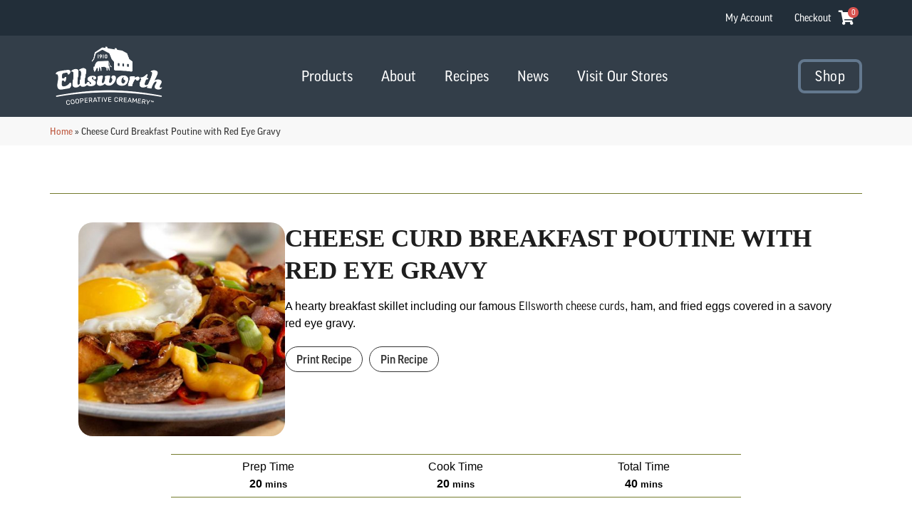

--- FILE ---
content_type: text/css; charset=utf-8
request_url: https://www.ellsworthcheese.com/wp-content/uploads/elementor/css/post-59803.css?ver=1768303611
body_size: 1012
content:
.elementor-kit-59803{--e-global-color-primary:#333E49;--e-global-color-secondary:#333E49;--e-global-color-text:#666666;--e-global-color-accent:#6A8D9C;--e-global-color-c39bf7e:#BAC7C4;--e-global-color-a3d3356:#F0EEDD;--e-global-color-b4dfc3a:#BE583F;--e-global-color-87223f2:#8E1837;--e-global-color-102bc44:#E5785D;--e-global-color-ef5d92f:#C2BFA7;--e-global-color-3057159:#8CB7C9;--e-global-color-5b5d2d0:#333333;--e-global-color-3dc950a:#E1851C;--e-global-color-303fc4a:#FFFFFF;--e-global-typography-primary-font-family:"Roboto";--e-global-typography-primary-font-weight:600;--e-global-typography-secondary-font-family:"Roboto Slab";--e-global-typography-secondary-font-weight:400;--e-global-typography-text-font-family:"Roboto";--e-global-typography-text-font-weight:400;--e-global-typography-accent-font-family:"Roboto";--e-global-typography-accent-font-weight:500;font-family:"ff-good-web-pro", Sans-serif;font-weight:500;}.elementor-kit-59803 button,.elementor-kit-59803 input[type="button"],.elementor-kit-59803 input[type="submit"],.elementor-kit-59803 .elementor-button{background-color:var( --e-global-color-primary );font-family:"ff-good-web-pro", Sans-serif;font-size:18px;font-weight:700;text-transform:capitalize;letter-spacing:0.4px;color:#FFFFFF;border-style:solid;border-width:4px 4px 4px 4px;border-color:#63788E;border-radius:9px 9px 9px 9px;padding:10px 20px 10px 20px;}.elementor-kit-59803 e-page-transition{background-color:#FFBC7D;}body.e-wc-message-notice .woocommerce-message .button, body.e-wc-message-notice .wc-block-components-notice-banner.is-success .button{background-color:var( --e-global-color-b4dfc3a );background-image:var( --e-global-color-b4dfc3a );}.elementor-kit-59803 a{color:var( --e-global-color-b4dfc3a );font-family:"ff-good-web-pro", Sans-serif;}.elementor-kit-59803 h1{color:var( --e-global-color-primary );font-family:"ff-good-web-pro", Sans-serif;font-size:42px;font-weight:700;text-transform:uppercase;}.elementor-kit-59803 h2{color:var( --e-global-color-primary );font-family:"ff-good-web-pro", Sans-serif;font-size:40px;font-weight:700;text-transform:uppercase;}.elementor-kit-59803 h3{color:var( --e-global-color-primary );font-family:"ff-good-web-pro", Sans-serif;font-size:33px;font-weight:700;}.elementor-kit-59803 h4{color:var( --e-global-color-primary );font-family:"ff-good-web-pro", Sans-serif;font-weight:700;}.elementor-kit-59803 h5{color:var( --e-global-color-primary );font-family:"ff-good-web-pro", Sans-serif;font-weight:700;}.elementor-kit-59803 h6{color:var( --e-global-color-primary );font-family:"ff-good-web-pro", Sans-serif;font-weight:700;}.elementor-section.elementor-section-boxed > .elementor-container{max-width:1140px;}.e-con{--container-max-width:1140px;}.elementor-widget:not(:last-child){margin-block-end:20px;}.elementor-element{--widgets-spacing:20px 20px;--widgets-spacing-row:20px;--widgets-spacing-column:20px;}{}h1.entry-title{display:var(--page-title-display);}.e-wc-error-notice .woocommerce-error, .e-wc-error-notice .wc-block-components-notice-banner.is-error{--error-message-icon-color:var( --e-global-color-87223f2 );--error-message-normal-links-color:var( --e-global-color-87223f2 );}.e-wc-message-notice .woocommerce-message, .e-wc-message-notice .wc-block-components-notice-banner.is-success{--message-message-text-color:var( --e-global-color-primary );--message-message-icon-color:var( --e-global-color-b4dfc3a );--message-buttons-normal-text-color:#FFFFFF;--message-border-color:var( --e-global-color-b4dfc3a );}.e-wc-message-notice .woocommerce-message .restore-item, .e-wc-message-notice .wc-block-components-notice-banner.is-success .restore-item, .e-wc-message-notice .woocommerce-message a:not([class]), .e-wc-message-notice .wc-block-components-notice-banner.is-success a:not([class]){--notice-message-normal-links-color:var( --e-global-color-102bc44 );}.e-wc-info-notice .woocommerce-info, .e-wc-info-notice .wc-block-components-notice-banner.is-info{--info-message-icon-color:var( --e-global-color-accent );--info-buttons-normal-text-color:var( --e-global-color-accent );--info-border-color:var( --e-global-color-accent );}@media(max-width:1024px){.elementor-section.elementor-section-boxed > .elementor-container{max-width:1024px;}.e-con{--container-max-width:1024px;}}@media(max-width:767px){.elementor-section.elementor-section-boxed > .elementor-container{max-width:767px;}.e-con{--container-max-width:767px;}}

--- FILE ---
content_type: text/css; charset=utf-8
request_url: https://www.ellsworthcheese.com/wp-content/uploads/elementor/css/post-59838.css?ver=1768303625
body_size: 1348
content:
.elementor-59838 .elementor-element.elementor-element-7d113b0{--display:flex;--flex-direction:row;--container-widget-width:initial;--container-widget-height:100%;--container-widget-flex-grow:1;--container-widget-align-self:stretch;--flex-wrap-mobile:wrap;--justify-content:flex-end;--padding-top:5px;--padding-bottom:5px;--padding-left:5px;--padding-right:5px;--z-index:202;}.elementor-59838 .elementor-element.elementor-element-7d113b0:not(.elementor-motion-effects-element-type-background), .elementor-59838 .elementor-element.elementor-element-7d113b0 > .elementor-motion-effects-container > .elementor-motion-effects-layer{background-color:#222E39;}.elementor-59838 .elementor-element.elementor-element-a1eb577 > .elementor-widget-container{margin:0px 0px 0px 0px;padding:0px 0px 0px 0px;}.elementor-59838 .elementor-element.elementor-element-a1eb577.elementor-element{--align-self:center;}.elementor-59838 .elementor-element.elementor-element-a1eb577 .elementor-nav-menu .elementor-item{font-size:14px;}.elementor-59838 .elementor-element.elementor-element-a1eb577 .elementor-nav-menu--main .elementor-item{color:#FFFFFF;fill:#FFFFFF;padding-left:0px;padding-right:0px;padding-top:0px;padding-bottom:0px;}.elementor-59838 .elementor-element.elementor-element-a1eb577{--e-nav-menu-horizontal-menu-item-margin:calc( 30px / 2 );}.elementor-59838 .elementor-element.elementor-element-a1eb577 .elementor-nav-menu--main:not(.elementor-nav-menu--layout-horizontal) .elementor-nav-menu > li:not(:last-child){margin-bottom:30px;}.elementor-59838 .elementor-element.elementor-element-9f0361e .uael-mc{justify-content:left;}.elementor-59838 .elementor-element.elementor-element-9f0361e .uael-mc__btn-badge{border-radius:100%;top:-0.5em;right:-0.5em;font-size:10px;color:#ffffff;background-color:#d9534f;}.elementor-59838 .elementor-element.elementor-element-9f0361e .uael-mc-dropdown__header-badge{border-radius:100%;margin-left:2px;}.elementor-59838 .elementor-element.elementor-element-9f0361e .uael-mc-modal__header-badge{border-radius:100%;margin-left:2px;}.elementor-59838 .elementor-element.elementor-element-9f0361e .uael-mc-offcanvas__header-badge{border-radius:100%;margin-left:2px;}.elementor-59838 .elementor-element.elementor-element-9f0361e .uael-mc__btn-icon{font-size:20px;color:#FFFFFF;}.elementor-59838 .elementor-element.elementor-element-9f0361e .uael-mc-dropdown__header-icon{font-size:20px;}.elementor-59838 .elementor-element.elementor-element-9f0361e .uael-mc-modal__header-icon{font-size:20px;}.elementor-59838 .elementor-element.elementor-element-9f0361e .uael-mc-offcanvas__header-icon{font-size:20px;}.elementor-59838 .elementor-element.elementor-element-9f0361e .uael-mc-offcanvas-wrap{background-color:rgba(0,0,0,0.75);}.elementor-59838 .elementor-element.elementor-element-9f0361e .uael-close-o{color:#000000;background-color:#ffffff;border-style:solid;}.elementor-59838 .elementor-element.elementor-element-774404f{--display:flex;--flex-direction:row;--container-widget-width:initial;--container-widget-height:100%;--container-widget-flex-grow:1;--container-widget-align-self:stretch;--flex-wrap-mobile:wrap;--justify-content:space-between;--z-index:200;}.elementor-59838 .elementor-element.elementor-element-774404f:not(.elementor-motion-effects-element-type-background), .elementor-59838 .elementor-element.elementor-element-774404f > .elementor-motion-effects-container > .elementor-motion-effects-layer{background-color:#333E49;}.elementor-59838 .elementor-element.elementor-element-7e2f42c1.elementor-element{--align-self:center;}.elementor-59838 .elementor-element.elementor-element-7e2f42c1 img{width:170px;}.elementor-59838 .elementor-element.elementor-element-5df94859.elementor-element{--align-self:center;}.elementor-59838 .elementor-element.elementor-element-5df94859 .elementor-menu-toggle{margin:0 auto;background-color:#FFFFFF;}.elementor-59838 .elementor-element.elementor-element-5df94859 .elementor-nav-menu .elementor-item{font-family:"ff-good-web-pro", Sans-serif;font-size:20px;font-weight:500;}.elementor-59838 .elementor-element.elementor-element-5df94859 .elementor-nav-menu--main .elementor-item{color:#FFFFFF;fill:#FFFFFF;}.elementor-59838 .elementor-element.elementor-element-5df94859 .elementor-nav-menu--main .elementor-item:hover,
					.elementor-59838 .elementor-element.elementor-element-5df94859 .elementor-nav-menu--main .elementor-item.elementor-item-active,
					.elementor-59838 .elementor-element.elementor-element-5df94859 .elementor-nav-menu--main .elementor-item.highlighted,
					.elementor-59838 .elementor-element.elementor-element-5df94859 .elementor-nav-menu--main .elementor-item:focus{color:#fff;}.elementor-59838 .elementor-element.elementor-element-5df94859 .elementor-nav-menu--main:not(.e--pointer-framed) .elementor-item:before,
					.elementor-59838 .elementor-element.elementor-element-5df94859 .elementor-nav-menu--main:not(.e--pointer-framed) .elementor-item:after{background-color:var( --e-global-color-accent );}.elementor-59838 .elementor-element.elementor-element-5df94859 .e--pointer-framed .elementor-item:before,
					.elementor-59838 .elementor-element.elementor-element-5df94859 .e--pointer-framed .elementor-item:after{border-color:var( --e-global-color-accent );}.elementor-59838 .elementor-element.elementor-element-5df94859 .elementor-nav-menu--main:not(.e--pointer-framed) .elementor-item.elementor-item-active:before,
					.elementor-59838 .elementor-element.elementor-element-5df94859 .elementor-nav-menu--main:not(.e--pointer-framed) .elementor-item.elementor-item-active:after{background-color:var( --e-global-color-accent );}.elementor-59838 .elementor-element.elementor-element-5df94859 .e--pointer-framed .elementor-item.elementor-item-active:before,
					.elementor-59838 .elementor-element.elementor-element-5df94859 .e--pointer-framed .elementor-item.elementor-item-active:after{border-color:var( --e-global-color-accent );}.elementor-59838 .elementor-element.elementor-element-5df94859 .elementor-item:before{border-radius:5px;}.elementor-59838 .elementor-element.elementor-element-5df94859 .e--animation-shutter-in-horizontal .elementor-item:before{border-radius:5px 5px 0 0;}.elementor-59838 .elementor-element.elementor-element-5df94859 .e--animation-shutter-in-horizontal .elementor-item:after{border-radius:0 0 5px 5px;}.elementor-59838 .elementor-element.elementor-element-5df94859 .e--animation-shutter-in-vertical .elementor-item:before{border-radius:0 5px 5px 0;}.elementor-59838 .elementor-element.elementor-element-5df94859 .e--animation-shutter-in-vertical .elementor-item:after{border-radius:5px 0 0 5px;}.elementor-59838 .elementor-element.elementor-element-5df94859 .elementor-nav-menu--dropdown .elementor-item, .elementor-59838 .elementor-element.elementor-element-5df94859 .elementor-nav-menu--dropdown  .elementor-sub-item{font-size:16px;}.elementor-59838 .elementor-element.elementor-element-37e8594d .elementor-button{background-color:#02010100;font-family:"ff-good-web-pro", Sans-serif;font-size:20px;font-weight:500;fill:#FFFFFF;color:#FFFFFF;}.elementor-59838 .elementor-element.elementor-element-37e8594d .elementor-button:hover, .elementor-59838 .elementor-element.elementor-element-37e8594d .elementor-button:focus{background-color:#63788E;}.elementor-59838 .elementor-element.elementor-element-37e8594d.elementor-element{--align-self:center;}.elementor-59838 .elementor-element.elementor-element-18194d7{--display:flex;--flex-direction:row;--container-widget-width:initial;--container-widget-height:100%;--container-widget-flex-grow:1;--container-widget-align-self:stretch;--flex-wrap-mobile:wrap;}.elementor-59838 .elementor-element.elementor-element-18194d7:not(.elementor-motion-effects-element-type-background), .elementor-59838 .elementor-element.elementor-element-18194d7 > .elementor-motion-effects-container > .elementor-motion-effects-layer{background-color:#F8F8F8;}.elementor-theme-builder-content-area{height:400px;}.elementor-location-header:before, .elementor-location-footer:before{content:"";display:table;clear:both;}@media(max-width:1024px){.elementor-59838 .elementor-element.elementor-element-774404f{--gap:0px 0px;--row-gap:0px;--column-gap:0px;}.elementor-59838 .elementor-element.elementor-element-7e2f42c1 img{width:108px;}.elementor-59838 .elementor-element.elementor-element-5df94859 .elementor-nav-menu .elementor-item{font-size:16px;}.elementor-59838 .elementor-element.elementor-element-5df94859 .elementor-nav-menu--main .elementor-item{padding-left:15px;padding-right:15px;}.elementor-59838 .elementor-element.elementor-element-5df94859{--e-nav-menu-horizontal-menu-item-margin:calc( 0px / 2 );}.elementor-59838 .elementor-element.elementor-element-5df94859 .elementor-nav-menu--main:not(.elementor-nav-menu--layout-horizontal) .elementor-nav-menu > li:not(:last-child){margin-bottom:0px;}.elementor-59838 .elementor-element.elementor-element-37e8594d .elementor-button{font-size:16px;}}@media(max-width:767px){.elementor-59838 .elementor-element.elementor-element-7d113b0{--justify-content:center;--align-items:center;--container-widget-width:calc( ( 1 - var( --container-widget-flex-grow ) ) * 100% );}.elementor-59838 .elementor-element.elementor-element-5df94859{width:var( --container-widget-width, 23% );max-width:23%;--container-widget-width:23%;--container-widget-flex-grow:0;--nav-menu-icon-size:24px;}.elementor-59838 .elementor-element.elementor-element-5df94859 > .elementor-widget-container{margin:0px 0px 0px 0px;}}

--- FILE ---
content_type: text/css; charset=utf-8
request_url: https://www.ellsworthcheese.com/wp-content/uploads/elementor/css/post-59845.css?ver=1768303612
body_size: 1304
content:
.elementor-59845 .elementor-element.elementor-element-8f2df0c{--display:flex;--flex-direction:row;--container-widget-width:initial;--container-widget-height:100%;--container-widget-flex-grow:1;--container-widget-align-self:stretch;--flex-wrap-mobile:wrap;--justify-content:space-around;--gap:0px 0px;--row-gap:0px;--column-gap:0px;--flex-wrap:wrap;--overlay-opacity:0.06;--padding-top:1%;--padding-bottom:2%;--padding-left:1%;--padding-right:1%;--z-index:100;}.elementor-59845 .elementor-element.elementor-element-8f2df0c:not(.elementor-motion-effects-element-type-background), .elementor-59845 .elementor-element.elementor-element-8f2df0c > .elementor-motion-effects-container > .elementor-motion-effects-layer{background-color:var( --e-global-color-primary );}.elementor-59845 .elementor-element.elementor-element-8f2df0c::before, .elementor-59845 .elementor-element.elementor-element-8f2df0c > .elementor-background-video-container::before, .elementor-59845 .elementor-element.elementor-element-8f2df0c > .e-con-inner > .elementor-background-video-container::before, .elementor-59845 .elementor-element.elementor-element-8f2df0c > .elementor-background-slideshow::before, .elementor-59845 .elementor-element.elementor-element-8f2df0c > .e-con-inner > .elementor-background-slideshow::before, .elementor-59845 .elementor-element.elementor-element-8f2df0c > .elementor-motion-effects-container > .elementor-motion-effects-layer::before{background-image:url("https://www.ellsworthcheese.com/wp-content/uploads/2025/04/square-background-2.png");--background-overlay:'';background-position:-3px -148px;background-repeat:no-repeat;background-size:cover;}.elementor-59845 .elementor-element.elementor-element-28e38ec{--display:flex;--flex-direction:column;--container-widget-width:100%;--container-widget-height:initial;--container-widget-flex-grow:0;--container-widget-align-self:initial;--flex-wrap-mobile:wrap;--z-index:200;}.elementor-59845 .elementor-element.elementor-element-da9dd27 > .elementor-widget-container{margin:-3% 0% 5% 0%;}.elementor-59845 .elementor-element.elementor-element-da9dd27{z-index:200;}.elementor-59845 .elementor-element.elementor-element-9239ffb{--display:flex;--flex-direction:column;--container-widget-width:100%;--container-widget-height:initial;--container-widget-flex-grow:0;--container-widget-align-self:initial;--flex-wrap-mobile:wrap;}.elementor-59845 .elementor-element.elementor-element-0cfb082 > .elementor-widget-container{margin:-4% 0% -4% 0%;}.elementor-59845 .elementor-element.elementor-element-0cfb082{text-align:center;}.elementor-59845 .elementor-element.elementor-element-0cfb082 img{width:100%;}.elementor-59845 .elementor-element.elementor-element-e15d839 > .elementor-widget-container{margin:5% 0% 0% 0%;}.elementor-59845 .elementor-element.elementor-element-e15d839 .elementor-button:hover, .elementor-59845 .elementor-element.elementor-element-e15d839 .elementor-button:focus{border-color:#FFFFFF;}.elementor-59845 .elementor-element.elementor-element-e15d839 .elementor-button{transition-duration:0.7s;border-style:solid;border-width:5px 5px 5px 5px;border-color:#FFFFFF;border-radius:5px 5px 5px 5px;}.elementor-59845 .elementor-element.elementor-element-b808370 > .elementor-widget-container{margin:5% 0% 0% 0%;}.elementor-59845 .elementor-element.elementor-element-b808370 .elementor-button:hover, .elementor-59845 .elementor-element.elementor-element-b808370 .elementor-button:focus{border-color:#FFFFFF;}.elementor-59845 .elementor-element.elementor-element-b808370 .elementor-button{transition-duration:0.7s;border-style:solid;border-width:5px 5px 5px 5px;border-color:#FFFFFF;border-radius:5px 5px 5px 5px;}.elementor-59845 .elementor-element.elementor-element-be18362 > .elementor-widget-container{margin:5% 0% 0% 0%;}.elementor-59845 .elementor-element.elementor-element-be18362 .elementor-button:hover, .elementor-59845 .elementor-element.elementor-element-be18362 .elementor-button:focus{border-color:#FFFFFF;}.elementor-59845 .elementor-element.elementor-element-be18362 .elementor-button{transition-duration:0.7s;border-style:solid;border-width:5px 5px 5px 5px;border-color:#FFFFFF;border-radius:5px 5px 5px 5px;}.elementor-59845 .elementor-element.elementor-element-1fc5139{--display:flex;--flex-direction:row;--container-widget-width:initial;--container-widget-height:100%;--container-widget-flex-grow:1;--container-widget-align-self:stretch;--flex-wrap-mobile:wrap;}.elementor-59845 .elementor-element.elementor-element-efd1917{--display:flex;--flex-direction:column;--container-widget-width:100%;--container-widget-height:initial;--container-widget-flex-grow:0;--container-widget-align-self:initial;--flex-wrap-mobile:wrap;--gap:9px 0px;--row-gap:9px;--column-gap:0px;}.elementor-59845 .elementor-element.elementor-element-abae915 .elementor-heading-title{font-size:19px;font-weight:700;color:#FFFFFF;}.elementor-59845 .elementor-element.elementor-element-08509ca{font-family:"ff-good-web-pro", Sans-serif;font-size:19px;font-weight:400;color:#FFFFFF;}.elementor-59845 .elementor-element.elementor-element-08509ca a{color:#FFFFFF;}.elementor-59845 .elementor-element.elementor-element-090fcd5{--display:flex;--flex-direction:column;--container-widget-width:100%;--container-widget-height:initial;--container-widget-flex-grow:0;--container-widget-align-self:initial;--flex-wrap-mobile:wrap;--gap:9px 0px;--row-gap:9px;--column-gap:0px;}.elementor-59845 .elementor-element.elementor-element-0ed5f4f .elementor-heading-title{font-size:19px;color:#FFFFFF;}.elementor-59845 .elementor-element.elementor-element-e51ef86{font-family:"ff-good-web-pro", Sans-serif;font-size:19px;font-weight:400;color:#FFFFFF;}.elementor-59845 .elementor-element.elementor-element-e51ef86 a{color:#FFFFFF;}.elementor-59845 .elementor-element.elementor-element-8b78231{--display:flex;--flex-direction:column;--container-widget-width:100%;--container-widget-height:initial;--container-widget-flex-grow:0;--container-widget-align-self:initial;--flex-wrap-mobile:wrap;--gap:9px 0px;--row-gap:9px;--column-gap:0px;}.elementor-59845 .elementor-element.elementor-element-ef80666 .elementor-heading-title{font-size:19px;color:#FFFFFF;}.elementor-59845 .elementor-element.elementor-element-0ec7fb1{font-family:"ff-good-web-pro", Sans-serif;font-size:19px;font-weight:400;color:#FFFFFF;}.elementor-59845 .elementor-element.elementor-element-0ec7fb1 a{color:#FFFFFF;}.elementor-59845 .elementor-element.elementor-element-82a7892{--display:flex;--flex-direction:column;--container-widget-width:100%;--container-widget-height:initial;--container-widget-flex-grow:0;--container-widget-align-self:initial;--flex-wrap-mobile:wrap;--gap:9px 0px;--row-gap:9px;--column-gap:0px;}.elementor-59845 .elementor-element.elementor-element-99551f7 .elementor-heading-title{font-size:19px;color:#FFFFFF;}.elementor-59845 .elementor-element.elementor-element-bc85ed3{font-family:"ff-good-web-pro", Sans-serif;font-size:19px;font-weight:400;color:#FFFFFF;}.elementor-59845 .elementor-element.elementor-element-bc85ed3 a{color:#FFFFFF;}.elementor-59845 .elementor-element.elementor-element-11bdeca{--display:flex;--flex-direction:column;--container-widget-width:100%;--container-widget-height:initial;--container-widget-flex-grow:0;--container-widget-align-self:initial;--flex-wrap-mobile:wrap;--margin-top:3%;--margin-bottom:0%;--margin-left:0%;--margin-right:0%;}.elementor-59845 .elementor-element.elementor-element-fbe05ff{text-align:center;}.elementor-59845 .elementor-element.elementor-element-fbe05ff .elementor-heading-title{color:#FFFFFF;}.elementor-theme-builder-content-area{height:400px;}.elementor-location-header:before, .elementor-location-footer:before{content:"";display:table;clear:both;}@media(max-width:1024px){.elementor-59845 .elementor-element.elementor-element-8f2df0c::before, .elementor-59845 .elementor-element.elementor-element-8f2df0c > .elementor-background-video-container::before, .elementor-59845 .elementor-element.elementor-element-8f2df0c > .e-con-inner > .elementor-background-video-container::before, .elementor-59845 .elementor-element.elementor-element-8f2df0c > .elementor-background-slideshow::before, .elementor-59845 .elementor-element.elementor-element-8f2df0c > .e-con-inner > .elementor-background-slideshow::before, .elementor-59845 .elementor-element.elementor-element-8f2df0c > .elementor-motion-effects-container > .elementor-motion-effects-layer::before{background-position:0px 0px;}.elementor-59845 .elementor-element.elementor-element-da9dd27 > .elementor-widget-container{margin:-7% 0% 0% 0%;}.elementor-59845 .elementor-element.elementor-element-1fc5139{--justify-content:space-between;}.elementor-59845 .elementor-element.elementor-element-08509ca{font-size:17px;}.elementor-59845 .elementor-element.elementor-element-e51ef86{font-size:17px;}.elementor-59845 .elementor-element.elementor-element-0ec7fb1{font-size:17px;}.elementor-59845 .elementor-element.elementor-element-bc85ed3{font-size:17px;}}@media(max-width:767px){.elementor-59845 .elementor-element.elementor-element-8f2df0c::before, .elementor-59845 .elementor-element.elementor-element-8f2df0c > .elementor-background-video-container::before, .elementor-59845 .elementor-element.elementor-element-8f2df0c > .e-con-inner > .elementor-background-video-container::before, .elementor-59845 .elementor-element.elementor-element-8f2df0c > .elementor-background-slideshow::before, .elementor-59845 .elementor-element.elementor-element-8f2df0c > .e-con-inner > .elementor-background-slideshow::before, .elementor-59845 .elementor-element.elementor-element-8f2df0c > .elementor-motion-effects-container > .elementor-motion-effects-layer::before{background-position:0px 0px;}.elementor-59845 .elementor-element.elementor-element-8f2df0c{--padding-top:0%;--padding-bottom:2%;--padding-left:1%;--padding-right:1%;}.elementor-59845 .elementor-element.elementor-element-da9dd27 > .elementor-widget-container{margin:-12% 0% 0% 0%;}.elementor-59845 .elementor-element.elementor-element-abae915{text-align:center;}.elementor-59845 .elementor-element.elementor-element-08509ca{text-align:center;}.elementor-59845 .elementor-element.elementor-element-0ed5f4f{text-align:center;}.elementor-59845 .elementor-element.elementor-element-e51ef86{text-align:center;}.elementor-59845 .elementor-element.elementor-element-ef80666{text-align:center;}.elementor-59845 .elementor-element.elementor-element-0ec7fb1{text-align:center;}.elementor-59845 .elementor-element.elementor-element-99551f7{text-align:center;}.elementor-59845 .elementor-element.elementor-element-bc85ed3{text-align:center;}}@media(min-width:768px){.elementor-59845 .elementor-element.elementor-element-28e38ec{--width:100%;}.elementor-59845 .elementor-element.elementor-element-9239ffb{--width:18%;}.elementor-59845 .elementor-element.elementor-element-1fc5139{--width:67%;}.elementor-59845 .elementor-element.elementor-element-efd1917{--width:19%;}.elementor-59845 .elementor-element.elementor-element-090fcd5{--width:19%;}.elementor-59845 .elementor-element.elementor-element-8b78231{--width:19%;}.elementor-59845 .elementor-element.elementor-element-82a7892{--width:19%;}.elementor-59845 .elementor-element.elementor-element-11bdeca{--width:100%;}}@media(max-width:1024px) and (min-width:768px){.elementor-59845 .elementor-element.elementor-element-28e38ec{--width:100%;}.elementor-59845 .elementor-element.elementor-element-9239ffb{--width:24%;}.elementor-59845 .elementor-element.elementor-element-efd1917{--width:24%;}}

--- FILE ---
content_type: text/css; charset=utf-8
request_url: https://www.ellsworthcheese.com/wp-content/uploads/elementor/css/post-62054.css?ver=1768305099
body_size: 183
content:
.elementor-62054 .elementor-element.elementor-element-f92b238{--display:flex;--flex-direction:column;--container-widget-width:100%;--container-widget-height:initial;--container-widget-flex-grow:0;--container-widget-align-self:initial;--flex-wrap-mobile:wrap;--margin-top:1%;--margin-bottom:7%;--margin-left:0%;--margin-right:0%;}

--- FILE ---
content_type: application/javascript; charset=utf-8
request_url: https://www.ellsworthcheese.com/wp-content/plugins/ultimate-elementor/assets/js/uael-woocommerce.js?ver=1.42.2
body_size: 7170
content:
( function( $ ) {

	var RegisterUAELQuickView = function( $scope, $ ) {

		var scope_id 		= $scope.data( 'id' );
		var modal_wrap 		= $scope.find('.uael-quick-view-' + scope_id );

		modal_wrap.appendTo( document.body );

		var uael_quick_view_bg    	= modal_wrap.find( '.uael-quick-view-bg' ),
			uael_qv_modal    		= modal_wrap.find( '#uael-quick-view-modal' ),
			uael_qv_content  		= uael_qv_modal.find( '#uael-quick-view-content' ),
			uael_qv_close_btn 		= uael_qv_modal.find( '#uael-quick-view-close' ),
			uael_qv_wrapper  		= uael_qv_modal.find( '.uael-content-main-wrapper');

		$scope
			.off( 'click', '.uael-quick-view-btn' )
			.on( 'click', '.uael-quick-view-btn', function( e ) {
				e.preventDefault();

				var $this       = $(this);
				var product_id  = $this.data( 'product_id' );

				if( ! uael_qv_modal.hasClass( 'loading' ) ) {
					uael_qv_modal.addClass('loading');
				}

				if ( ! uael_quick_view_bg.hasClass( 'uael-quick-view-bg-ready' ) ) {
					uael_quick_view_bg.addClass( 'uael-quick-view-bg-ready' );
				}

				$(document).trigger( 'uael_quick_view_loading' );

				uael_qv_ajax_call( $this, product_id );
			});

		$scope
			.off( 'click', '.uael-quick-view-data' )
			.on( 'click', '.uael-quick-view-data', function( e ) {
				e.preventDefault();
				var $this       = $(this);
				var product_id  = $this.data( 'product_id' );

				if( ! uael_qv_modal.hasClass( 'loading' ) ) {
					uael_qv_modal.addClass('loading');
				}

				if ( ! uael_quick_view_bg.hasClass( 'uael-quick-view-bg-ready' ) ) {
					uael_quick_view_bg.addClass( 'uael-quick-view-bg-ready' );
				}

				$(document).trigger( 'uael_quick_view_loading' );

				uael_qv_ajax_call( $this, product_id );
			});

		var uael_qv_ajax_call = function( t, product_id ) {

			uael_qv_modal.css( 'opacity', 0 );

			$.ajax({
	            url: uael_wc_script.ajax_url,
				data: {
					action: 'uael_woo_quick_view',
					product_id: product_id,
					nonce: uael_wc_script.quick_view_nonce,
				},
				dataType: 'html',
				type: 'POST',
				success: function (data) {
					uael_qv_content.html(data);
					uael_qv_content_height();
				}
			});
		};

		var uael_qv_content_height = function() {

			// Variation Form
			var form_variation = uael_qv_content.find('.variations_form');

			form_variation.trigger( 'check_variations' );
			form_variation.trigger( 'reset_image' );

			if (!uael_qv_modal.hasClass('open')) {

				uael_qv_modal.removeClass('loading').addClass('open');

				var scrollbar_width = uael_get_scrollbar_width();
				var $html = $('html');

				$html.css( 'margin-right', scrollbar_width );
				$html.addClass('uael-quick-view-is-open');
			}

			var var_form = uael_qv_modal.find('.variations_form');
			if ( var_form.length > 0 && 'function' === typeof var_form.wc_variation_form) {
				var_form.wc_variation_form();
				var_form.find('select').change();
			}

			uael_qv_content.imagesLoaded( function( e ) {

				var image_slider_wrap = uael_qv_modal.find('.uael-qv-image-slider');

				if ( image_slider_wrap.find('li').length > 1 ) {
					image_slider_wrap.flexslider({
						animation: "slide",
						start: function( slider ) {
							setTimeout(function() {
								uael_update_summary_height( true );
							}, 300);
						},
					});
				}else{
					setTimeout(function() {
						uael_update_summary_height( true );
					}, 300);
				}
			});

			// stop loader
			$(document).trigger('uael_quick_view_loader_stop');
		};

		var uael_qv_close_modal = function() {

			// Close box by click overlay
			uael_qv_wrapper.on( 'click', function( e ) {

				if ( this === e.target ) {
					uael_qv_close();
				}
			});

			// Close box with esc key

			$( document ).on( 'keyup', function(e) {

				if( e.keyCode === 27 ) {
					uael_qv_close();
				}
			});

			// Close box by click close button
			uael_qv_close_btn.on( 'click', function( e ) {
				e.preventDefault();
				uael_qv_close();
			});

			var uael_qv_close = function() {
				uael_quick_view_bg.removeClass( 'uael-quick-view-bg-ready' );
				uael_qv_modal.removeClass('open').removeClass('loading');
				$('html').removeClass('uael-quick-view-is-open');
				$('html').css( 'margin-right', '' );

				setTimeout(function () {
					uael_qv_content.html('');
				}, 600);
			}
		};

		var uael_update_summary_height = function( update_css ) {
			var quick_view = uael_qv_content,
				img_height = quick_view.find( '.product .uael-qv-image-slider' ).first().height(),
				summary    = quick_view.find('.product .summary.entry-summary'),
				content    = summary.css('content');

			if ( 'undefined' != typeof content && 544 == content.replace( /[^0-9]/g, '' ) && 0 != img_height && null !== img_height ) {
				summary.css('height', img_height );
			} else {
				summary.css('height', '' );
			}

			if ( true === update_css ) {
				uael_qv_modal.css( 'opacity', 1 );
			}
		};

		var uael_get_scrollbar_width = function () {

			var div = $('<div style="width:50px;height:50px;overflow:hidden;position:absolute;top:-200px;left:-200px;"><div style="height:100px;"></div>');
			// Append our div, do our calculation and then remove it
			$('body').append(div);
			var w1 = $('div', div).innerWidth();
			div.css('overflow-y', 'scroll');
			var w2 = $('div', div).innerWidth();
			$(div).remove();

			return (w1 - w2);
		}


		uael_qv_close_modal();
		//uael_update_summary_height();

		window.addEventListener("resize", function(event) {
			uael_update_summary_height();
		});

		/* Add to cart ajax */
		/**
		 * uael_add_to_cart_ajax class.
		 */
		var uael_add_to_cart_ajax = function() {

			modal_wrap
				.off( 'click', '#uael-quick-view-content .single_add_to_cart_button' )
				.off( 'uael_added_to_cart' )
				.on( 'click', '#uael-quick-view-content .single_add_to_cart_button', this.onAddToCart )
				.on( 'uael_added_to_cart', this.updateButton );
		};

		/**
		 * Handle the add to cart event.
		 */
		uael_add_to_cart_ajax.prototype.onAddToCart = function( e ) {

			e.preventDefault();

			var $form = $(this).closest('form');

			// If the form inputs are invalid
			if( ! $form[0].checkValidity() ) {
				$form[0].reportValidity();
				return false;
			}

			var $thisbutton = $( this ),
				product_id = $(this).val(),
				variation_id = $('input[name="variation_id"]').val() || '';

			// Set Quantity.
			//
			// For grouped product quantity should be array instead of single value
			// For that set the quantity as array for grouped product.
			var quantity = $('input[name="quantity"]').val();
			if( $scope.find('.woocommerce-grouped-product-list-item' ).length )
			{
				var quantities = $('input.qty'),
					quantity   = [];
				$.each(quantities, function(index, val) {

					var name = $( this ).attr( 'name' );

					name = name.replace('quantity[','');
					name = name.replace(']','');
					name = parseInt( name );

					if( $( this ).val() ) {
						quantity[ name ] = $( this ).val();
					}
				});
			}

			var cartFormData = $form.serialize();

			if ( $thisbutton.is( '.single_add_to_cart_button' ) ) {

				$thisbutton.removeClass( 'added' );
				$thisbutton.addClass( 'loading' );

				// Ajax action.
				if ( variation_id != '') {
					jQuery.ajax ({
						url: uael_wc_script.ajax_url,
						type:'POST',
						data:'action=uael_add_cart_single_product&product_id=' + product_id  + '&nonce=' + uael_wc_script.add_cart_nonce + '&'+ cartFormData,
						success:function(results) {
							// Trigger event so themes can refresh other areas.
							$( document.body ).trigger( 'wc_fragment_refresh' );
							modal_wrap.trigger( 'uael_added_to_cart', [ $thisbutton ] );
						}
					});
				} else {
					jQuery.ajax ({
						url: uael_wc_script.ajax_url,
						type:'POST',
						data:'action=uael_add_cart_single_product&product_id=' + product_id  + '&nonce=' + uael_wc_script.add_cart_nonce + '&'+ cartFormData,
						success:function(results) {
							// Trigger event so themes can refresh other areas.
							$( document.body ).trigger( 'wc_fragment_refresh' );
							modal_wrap.trigger( 'uael_added_to_cart', [ $thisbutton ] );
						}
					});
				}
			}
		};

		/**
		 * Update cart page elements after add to cart events.
		 */
		uael_add_to_cart_ajax.prototype.updateButton = function( e, button ) {
			button = typeof button === 'undefined' ? false : button;

			if ( $(button) ) {
				$(button).removeClass( 'loading' );
				$(button).addClass( 'added' );

				// View cart text.
				if ( ! uael_wc_script.is_cart && $(button).parent().find( '.added_to_cart' ).length === 0  && uael_wc_script.is_single_product) {
					$(button).after( ' <a href="' + uael_wc_script.cart_url + '" class="added_to_cart wc-forward" title="' +
						uael_wc_script.view_cart + '">' + uael_wc_script.view_cart + '</a>' );
				}


			}
		};

		/**
		 * Init uael_add_to_cart_ajax.
		 */
		new uael_add_to_cart_ajax();
	}

	var RegisterUAELAddCart = function( $scope, $ ) {

		$layout = $scope.data('widget_type');

		if ( 'uael-woo-products.grid-franko' !== $layout && 'uael-woo-products-slider.slider-franko' !== $layout ) {
			return;
		}

		/* Add to cart for styles */
		var style_add_to_cart = function() {

			//fa-spinner
			$( document.body )
				.off( 'click', '.uael-product-actions .uael-add-to-cart-btn.product_type_simple' )
				.off( 'uael_product_actions_added_to_cart' )
				.on( 'click', '.uael-product-actions .uael-add-to-cart-btn.product_type_simple', this.onAddToCart )
				.on( 'uael_product_actions_added_to_cart', this.updateButton );
		};

		/**
		 * Handle the add to cart event.
		 */
		style_add_to_cart.prototype.onAddToCart = function( e ) {

			e.preventDefault();

			var $thisbutton = $(this),
				product_id 	= $thisbutton.data('product_id'),
				quantity 	= 1;

			$thisbutton.removeClass( 'added' );
			$thisbutton.addClass( 'loading' );

			jQuery.ajax ({
				url: uael_wc_script.ajax_url,
				type:'POST',
				data: {
					action: 'uael_add_cart_single_product',
					product_id : product_id,
					quantity: quantity,
					nonce: uael_wc_script.add_cart_nonce,
				},

				success:function(results) {
					// Trigger event so themes can refresh other areas.
					$( document.body ).trigger( 'wc_fragment_refresh' );
					$( document.body ).trigger( 'uael_product_actions_added_to_cart', [ $thisbutton ] );
				}
			});
		};

		/**
		 * Update cart page elements after add to cart events.
		 */
		style_add_to_cart.prototype.updateButton = function( e, button ) {
			button = typeof button === 'undefined' ? false : button;

			if ( $(button) ) {
				$(button).removeClass( 'loading' );
				$(button).addClass( 'added' );
			}
		};

		/**
		 * Init style_add_to_cart.
		 */
		new style_add_to_cart();
	}

	/**
	 * Function for Product Categories.
	 *
	 */
	var WidgetUAELWooCategories = function( $scope, $ ) {
		if ( 'undefined' == typeof $scope ) {
			return;
		}
		var cat_slider 	= $scope.find('.uael-woo-categories-slider');

		if ( cat_slider.length > 0 ) {
			var slider_selector = cat_slider.find('ul.products'),
				slider_options 	= JSON.parse( cat_slider.attr('data-cat_slider') );

			WidgetUAELSlickCall( slider_selector, slider_options );
		}
	}

	/**
	 * Function for Product Grid.
	 *
	 */
	var WidgetUAELWooProducts = function( $scope, $ ) {

		if ( 'undefined' == typeof $scope ) {
			return;
		}

		/* Slider */
		var slider_wrapper 	= $scope.find('.uael-woo-products-slider');

		if ( slider_wrapper.length > 0 ) {
			var slider_selector = slider_wrapper.find('ul.products'),
				slider_options 	= JSON.parse( slider_wrapper.attr('data-woo_slider') );

			WidgetUAELSlickCall( slider_selector, slider_options );

		}

		if ( ! elementorFrontend.isEditMode()  ) {
			/* Common */
			RegisterUAELQuickView( $scope, $ );
			/* Style specific cart button */
			RegisterUAELAddCart( $scope, $ );
		}

	}

	/**
	 * Function for slick call.
	 *
	 */
	 var WidgetUAELSlickCall = function( slider_selector, slider_options ) {

		// Slick slider has issue with the tablet breakpoint. So, we are managing this with a tweak.
		var tablet_breakpoint = ( slider_options.responsive && 'undefined' !== slider_options.responsive[0].breakpoint ) ? slider_options.responsive[0].breakpoint : '';

		if( tablet_breakpoint == $( window ).width() ) {
			slider_options.mobileFirst = true;
		}

		slider_selector.slick( slider_options );

		window.addEventListener( "resize", function( event ) {
			slider_selector.slick( 'resize' );
		});

	}

	var UAELAjaxAddToCart = function( $scope, $ ) {

		$layout	= $scope.data( 'widget_type' );

		if ( 'uael-woo-add-to-cart.default' !== $layout ) {
			return;
		}
		var uael_atc_call = $scope.find( '.uael-add-to-cart' );

		var uael_ajax_add_to_cart = function() {

			$( document.body )
				.off( 'click', '.uael-add-to-cart .single_add_to_cart_button' )
				.off( 'uael_woo_added_to_cart' )
				.on( 'click', '.uael-add-to-cart .single_add_to_cart_button', this.onAddToCart )
				.on( 'uael_woo_added_to_cart', this.updateButton );
		};

		/**
		 * Handle the add to cart event.
		 */
		uael_ajax_add_to_cart.prototype.onAddToCart = function( e ) {

			e.preventDefault();

			var $form = $( this ).closest( 'form' );

			// If the form inputs are invalid
			if( ! $form[0].checkValidity() ) {
				$form[0].reportValidity();
				return false;
			}

			var $thisbutton = $( this ),
				product_id = $( this ).val();

			// Set Quantity.
			//
			// For grouped product quantity should be array instead of single value
			// For that set the quantity as array for grouped product.
			var quantity = $( 'input[name="quantity"]' ).val();
			if( $scope.find( '.woocommerce-grouped-product-list-item' ).length )
			{
				var quantities = $( 'input.qty' ),
					quantity   = [];
				$.each( quantities, function( index, val ) {

					var name = $( this ).attr( 'name' );

					name = name.replace( 'quantity[', '' );
					name = name.replace( ']', '' );
					name = parseInt( name );

					if( $( this ).val() ) {
						quantity[ name ] = $( this ).val();
					}
				});
			}

			var cartFormData = $form.serialize();
			var variation_id = $('input[name="variation_id"]').val() || '';

			if ( $thisbutton.is( '.single_add_to_cart_button' ) ) {

				if(variation_id != 0){
					$thisbutton.removeClass( 'added' );
					$thisbutton.addClass( 'loading' );
					// Ajax action.
					jQuery.ajax ({
						url: uael_wc_script.ajax_url,
						type:'POST',
						data:'action=uael_add_cart_single_product&product_id=' + product_id  + '&nonce=' + uael_wc_script.add_cart_nonce + '&'+ cartFormData,
						success:function( results ) {
							// Trigger event so themes can refresh other areas.
							$( document.body ).trigger( 'wc_fragment_refresh' );
							uael_atc_call.trigger( 'uael_woo_added_to_cart', [ $thisbutton ] );
						}
					});
				}
			}
		};

		/**
		 * Update cart page elements after add to cart events.
		 */
		uael_ajax_add_to_cart.prototype.updateButton = function( e, button ) {
			button = typeof button === 'undefined' ? false : button;

			if ( $( button ) ) {
				$( button ).removeClass( 'loading' );
				$( button ).addClass( 'added' );
			}
		};


		/**
		 * Init uael_ajax_add_to_cart.
		 */
		new uael_ajax_add_to_cart();
	}


	/**
	 * Function for Product Grid.
	 *
	 */
	var WidgetUAELWooAddToCart = function( $scope, $ ) {

		var enable_single_product_page = $scope.find( '.uael-add-to-cart' ).data( 'enable-feature' );

		$( 'body' ).off( 'added_to_cart.uael_cart' ).on( 'added_to_cart.uael_cart', function( e, fragments, cart_hash, btn ) {

			if ( btn && btn.closest( '.elementor-widget-uael-woo-add-to-cart' ).length > 0 ) {

				if ( btn.hasClass( 'uael-redirect' ) ) {

					setTimeout( function() {
						// View cart text.
						if ( ! uael_wc_script.is_cart && btn.hasClass( 'added' ) ) {
							window.location = uael_wc_script.cart_url;
						}
					}, 200 );
				}
			}
		});

		if ( ! elementorFrontend.isEditMode() && 'yes' === enable_single_product_page ) {
			UAELAjaxAddToCart( $scope, $ );
		}
	}

	$( document )
	.off( 'click', '.uael-woocommerce-pagination a.page-numbers' )
	.on( 'click', '.uael-woocommerce-pagination a.page-numbers', function( e ) {

		$scope = $( this ).closest( '.elementor-widget-uael-woo-products' );

		if ( $scope.find( '.uael-woocommerce' ).hasClass( 'uael-woo-query-main' ) ) {
			return;
		}

		e.preventDefault();

		$scope.find( 'ul.products' ).after( '<div class="uael-woo-loader"><div class="uael-loader"></div><div class="uael-loader-overlay"></div></div>' );

		var node =$scope.data( 'id' );

		var page_id = $scope.find( '.uael-woocommerce' ).data('page');
		var page_number = 1;
		var curr = parseInt( $scope.find( '.uael-woocommerce-pagination .page-numbers.current' ).html() );
		var skin = $scope.find( '.uael-woocommerce' ).data( 'skin' );

		if ( $( this ).hasClass( 'next' ) ) {
			page_number = curr + 1;
		} else if ( $( this ).hasClass( 'prev' ) ) {
			page_number = curr - 1;
		} else {
			page_number = $( this ).html();
		}

		$.ajax({
			url: uael_wc_script.ajax_url,
			data: {
				action: 'uael_get_products',
				page_id : page_id,
				widget_id: $scope.data( 'id' ),
				category: '',
				skin: skin,
				page_number : page_number,
				nonce : uael_wc_script.get_product_nonce,
			},
			dataType: 'json',
			type: 'POST',
			success: function ( data ) {

				$scope.find( '.uael-woo-loader' ).remove();

				$('html, body').animate({
					scrollTop: ( ( $scope.find( '.uael-woocommerce' ).offset().top ) - 30 )
				}, 'slow');

				var sel = $scope.find( '.uael-woo-products-inner ul.products' );

				sel.replaceWith( data.data.html );
				$scope.find( '.uael-woocommerce-pagination' ).replaceWith( data.data.pagination );

				$( window ).trigger( 'uael_woocommerce_after_pagination', [ page_id, node ] );
			}
		});

	} );

	var WidgetUAELMiniCart = function($scope, $) {

		var miniCartButton   = $scope.find( '.uael-mc__btn' );
		var cartBtnBehaviour = $scope.find( '.uael-mc__btn' ).data( 'behaviour' );
		var modal_open = $scope.find( '.uael-mc-modal-wrap' );
		var offcanvas_open = $scope.find( '.uael-mc-offcanvas-wrap' );
		var dropdown_main = $scope.find( '.uael-mc-dropdown' );
		var modal_main = $scope.find( '.uael-mc-modal' );
		var offcanvas_main = $scope.find( '.uael-mc-offcanvas' );
		var is_preview_enabled = $scope.hasClass( 'elementor-element-edit-mode' ) && $scope.hasClass( 'uael-mini-cart--preview-yes' );
		var cart_dropdown_style = $scope.find( '.uael-mc' ).data( 'cart_dropdown' );

		if( is_preview_enabled ) {

			dropdown_main.removeClass( 'uael-mc-dropdown-close' );

			modal_open.removeClass( 'uael-mc-modal-wrap-close' );
			modal_main.removeClass( 'uael-mc-modal-close' );

			offcanvas_open.removeClass( 'uael-mc-offcanvas-wrap-close' );
			offcanvas_main.removeClass( 'uael-mc-offcanvas-close' );
		}

		miniCartButton.on( 'click', function( e ) {

			e.preventDefault();
			if( 'click' === cartBtnBehaviour ) {

				if ( 'dropdown' == cart_dropdown_style ) {

					dropdown_main.toggleClass( 'uael-mc-dropdown-close' );
					e.stopPropagation();
				}
			}

			if( 'modal' == cart_dropdown_style ) {

				modal_open.removeClass( 'uael-mc-modal-wrap-close' );
				modal_main.removeClass( 'uael-mc-modal-close' );

				$( document ).on( 'click', '.uael-mc-modal-wrap, .uael-mc-modal__close-btn', function() {

					var $this = $( this ).closest( '.uael-mc' );

					$this.find( '.uael-mc-modal-wrap' ).addClass( 'uael-mc-modal-wrap-close' );
					$this.find( '.uael-mc-modal' ).addClass( 'uael-mc-modal-close' );
				} );
			}

			if( 'offcanvas' == cart_dropdown_style ) {

				offcanvas_open.removeClass( 'uael-mc-offcanvas-wrap-close' );
				offcanvas_main.removeClass( 'uael-mc-offcanvas-close' );

				$( document ).on( 'click', '.uael-mc-offcanvas-wrap, .uael-mc-offcanvas__close-btn', function() {

					var $this = $( this ).closest( '.uael-mc' );

					$this.find( '.uael-mc-offcanvas-wrap' ).addClass( 'uael-mc-offcanvas-wrap-close' );
					$this.find( '.uael-mc-offcanvas' ).addClass( 'uael-mc-offcanvas-close' );
				} );
			}
		});

		if( 'hover' === cartBtnBehaviour ) {

			if( ! is_preview_enabled ) {

				miniCartButton.hover( function( e ) {

					e.preventDefault();
					if( 'dropdown' == cart_dropdown_style ) {

						dropdown_main.removeClass( 'uael-mc-dropdown-close' );
					}
				}, function( e ) {

					e.preventDefault();
					if( 'dropdown' == cart_dropdown_style ) {

						dropdown_main.addClass( 'uael-mc-dropdown-close' );
					}
				});

				dropdown_main.hover( function( e ) {

					e.preventDefault();
					dropdown_main.removeClass( 'uael-mc-dropdown-close' );
				}, function( e ) {

					e.preventDefault();
					dropdown_main.addClass( 'uael-mc-dropdown-close' );
				});
			}
		}

		$( document ).on( 'keyup', function( e ) {

			if ( 27 == e.keyCode ) {

				$( '.elementor-widget-uael-mini-cart' ).each( function() {

					var $this = $( this );

					$this.find( '.uael-mc-modal-wrap' ).addClass( 'uael-mc-modal-wrap-close' );
					$this.find( '.uael-mc-modal' ).addClass( 'uael-mc-modal-close' );

					$this.find( '.uael-mc-offcanvas-wrap' ).addClass( 'uael-mc-offcanvas-wrap-close' );
					$this.find( '.uael-mc-offcanvas' ).addClass( 'uael-mc-offcanvas-close' );
				} );
			}
		});

		dropdown_main.on( 'click', function( e ) {

			if( 'A' == e.target.nodeName && 'remove remove_from_cart_button' == $( e.target ).attr( 'class' ) ) {

				$( this ).removeClass( 'uael-mc-dropdown-close' );

				return;
			}
			e.stopPropagation();
		});

		$( document ).on( 'click', function( e ) {

			if( 'A' != e.target.nodeName && 'remove remove_from_cart_button' != $( e.target ).attr( 'class' ) ) {

				dropdown_main.addClass( 'uael-mc-dropdown-close' );
				e.stopPropagation();
			}
		});
	};

	var WidgetUAELCheckout = function ($scope, $) {


		var tabs_wrapper = $scope.find('#uael_multistep_container');
		var tabs = $scope.find('#uael-tabs');
		var tab_panels = $scope.find('#uael-tab-panels');
		var first_step = 0;
		var last_step = 0;

		var button_prev = $scope.find('#action-prev');
		var button_next = $scope.find('#action-next');

		var active_step = 1;

		var uael_script_var = true;
		var validation_msg = uael_woo_chekout.validation_msg;
		var woo_checkout = $scope.find('.uael-woo-checkout');

		var widget_data = {};


		function render_order_review(){

			widget_data['widget_id'] = $scope.data('id');
			widget_data['page_id'] = woo_checkout.data('page-id');

			var elementorContainer = $('[data-elementor-type="single-page"]');
			var elementorContainerPost = elementorContainer.find('[data-elementor-type="wp-page"]');
			if (elementorContainer.length > 0) {
				if (elementorContainer.find($scope).length > 0) {
					var pageId = elementorContainer.data('elementor-id');
					if (pageId) {
						widget_data['page_id'] = pageId;
					}
				}
			}
			if (elementorContainerPost.length > 0) {
				if (elementorContainerPost.find($scope).length > 0) {
					var pageIdPost = elementorContainerPost.data('elementor-id');
					if (pageIdPost) {
						widget_data['page_id'] = pageIdPost;
					}
				}
			}
			setTimeout( function () {
				$(".uael-checkout-review-order-table").addClass("processing").block( {
			        message: null,
			        overlayCSS: {
			          background: "#fff",
			          opacity: 0.6
				    }
				});

			    jQuery.ajax({
			        type: 'POST',
			        url: uael_wc_script.ajax_url,
			        data: {
			          action: "uae_woo_checkout_update_order_review",
					  content: widget_data,
					  nonce: uael_wc_script.checkout_update_nonce,
			        },
				    success: function success(data) {

					    $(".uael-checkout-review-order-table").replaceWith(data.order_review);
					    setTimeout(function () {
						    $(".uael-checkout-review-order-table").removeClass("uael-order-review-processing blockUI blockOverlay");
						}, 100000);
					}
				});
			}, 2000 );
		}

		$( document ).on( 'click', '.uael-woo-checkout-order-review .woocommerce-remove-coupon', function (e) {
		    render_order_review();
		});

 		$( '.uael-woo-checkout-coupon form.checkout_coupon' ).submit( function ( event ) {
		    render_order_review();
		});

		UaelCheckout = {
			_initialize_uael_checkout: function () {
				if( tabs_wrapper.length ) {
					var first_step_tab = tabs.find( 'li.uael-tab a.first' );
					first_step = first_step_tab.data( 'step' );
					last_step = tabs.find( 'li.uael-tab a.last' ).data( 'step' );

					UaelCheckout._jump_to_step( first_step, first_step_tab );

					tabs.find( 'li.uael-tab a' ).on( 'click', function() {
						var $this = $( this );
						var step_number = $this.data( 'step' );
						if( step_number < active_step ) {
							UaelCheckout._jump_to_step( step_number, $this );
						}
					});

					button_prev.on( 'click', function() {
						var step_number = active_step - 1;
						if( step_number >= first_step ) {
							UaelCheckout._jump_to_step( step_number, false );
							UaelCheckout._scroll_to_top();
						}
					});

					button_next.on( 'click', function() {
						var step_number = active_step + 1;
						if( step_number <= last_step ) {
							if( uael_script_var ) {
								UaelCheckout._validate_checkout_step( active_step, step_number );
							}else{
								UaelCheckout._jump_to_step( step_number, false );
								UaelCheckout._scroll_to_top();
							}

						}
					});
				}
			},
			_validate_checkout_step: function ( active_step, next_step ) {
				var valid = UaelCheckout._validate_step_fields( active_step );

				if( valid ) {
					tabs.find( '#step-' + active_step ).addClass( 'uael-finished-step' );

					UaelCheckout._jump_to_step( next_step, false );
					UaelCheckout._scroll_to_top();
				}else{
					UaelCheckout._display_error_message();
					UaelCheckout._scroll_to_error();
				}
			},
			_scroll_to_error: function () {
				var error_class = $scope.find( '#uael_multistep_container .woocommerce-error' );
				$scope.find( 'html, body' ).animate({ scrollTop:( error_class.offset().top - 100 ) }, 1000 );
			},
			_display_error_message: function () {
				var error_msg = validation_msg;
				var error = '<ul class="woocommerce-error" role="alert"><li>'+ error_msg +'</li></ul>';
				tab_panels.prepend( '<div class="woocommerce-NoticeGroup woocommerce-NoticeGroup-checkout">' + error + '</div>' );
			},
			_validate_step_fields: function ( active_step ) {

				UaelCheckout._clear_validation_error();
				var active_section = $scope.find( '#uael-tab-panel-' + active_step );

				if( active_section ) {
					var all_inputs = active_section.find( ":input" ).not( '.woocommerce-validated,:hidden' );
					var ship_to_different_address = $scope.find( 'input[name="ship_to_different_address"]' );
					var is_account_field = $scope.find( '#createaccount' );

					var valid = true;
					$.each( all_inputs, function( field ) {
						var $this = $( this );
						var type = $this.getType();
						var name = $this.attr( 'name' );

						if( type == 'checkbox' || type == 'select' ) {
							var formated_name = name.replace( '[]','' );
							var parent = $scope.find( '#' + formated_name + '_field' );
						} else {
							var parent = $scope.find( '#' + name + '_field' );
						}

						var is_shipping_field = parent.parents( '.shipping_address' );
						if( is_shipping_field.length > 0 && ship_to_different_address.prop( 'checked' ) != true ) {
							return valid;
						}

						var is_disabled_section = parent.parents();
						var is_required = '';
						if( !( is_disabled_section.length > 0 ) ) {
							is_required = parent.data( 'validations' );
						}

						var account_required = true;
						if( is_account_field.length > 0 ) {
							if( ( is_account_field.prop( 'checked' ) == false ) && ( name == 'account_username' || name == 'account_password' ) ) {
								account_required = false;
							}
						}

						if( ( parent.hasClass( 'validate-required' ) || is_required == 'validate-required' ) && account_required ) {
							var value = UaelCheckout._get_field_value( type, $( this ), name );

							if( UaelCheckout._isEmpty( value ) ) {
								valid = false;
							}else if( parent.hasClass( 'validate-email' ) ) {
								var valid_email = UaelCheckout._validate_email( value );
								if( ! valid_email ) {
									valid = false;
								}
							}

						}

					} );
				}

				return valid;
			},
			_isEmpty: function ( str ) {
				return ( ! str || 0 === str.length );
			},
			_validate_email: function ( email ) {
				var reg = /^([A-Za-z0-9_\-\.])+\@([A-Za-z0-9_\-\.])+\.([A-Za-z]{2,})$/;

				if ( reg.test( email ) == false ) {
					return false;
				}
				return true;
			},
			_get_field_value: function ( type, elm, name ) {
				var value = '';
				switch( type ) {
					case 'radio':
						value = $scope.find( "input[type=radio][name='" + name + "']:checked" ).val();
						value = value ? value : '';
						break;
					case 'checkbox':
						if( elm.data( 'multiple' ) == 1 ) {
							var valueArr = [];
							$scope.find( "input[type=checkbox][name='" + name+ "']:checked" ).each( function() {
								valueArr.push( $( this ).val() );
							} );
							value = valueArr;
							if ( $.isEmptyObject(value ) ) {
								value = "";
							}
						}else{
							value = $scope.find( "input[type=checkbox][name='"+ name + "']:checked").val();
							value = value ? value : '';
						}
						break;
					case 'select':
						value = elm.val();
						break;
					case 'multiselect':
						value = elm.val();
						break;
					default:
						value = elm.val();
						break;
				}
				return value;
			},
			_clear_validation_error: function () {
				$scope.find( '.uael_multistep_container .woocommerce-NoticeGroup-checkout, .uael_multistep_container .woocommerce-error, .uael_multistep_container .woocommerce-message, .woocommerce .woocommerce-error' ).remove();
			},
			_jump_to_step: function ( step_number, step ) {
				if( ! step ) {
					step = tabs.find( '#step-' + step_number );
				}

				tabs.find( 'li a' ).removeClass( 'active' );
				tabs.find( 'li.uael-tab' ).removeClass( 'uael-tab-after' );
				var active_tab_panel = tab_panels.find( '#uael-tab-panel-' + step_number );

				if( ! step.hasClass( "active" ) ) {
					step.addClass( "active" );
					step.closest( '.uael-tab' ).addClass( "uael-tab-after" );
				}

				tab_panels.find( 'div.uael-tab-panel' ).not( '#uael-tab-panel-'+step_number ).hide();
				active_tab_panel.show();
				active_step = step_number;

				button_prev.prop( 'disabled', false );
				button_next.prop( 'disabled', false );

				button_prev.removeClass( 'uael-first-prev' );
				button_next.removeClass( 'uael-last-next' );

				if( active_step == first_step ) {
					button_prev.prop( 'disabled', true );
					button_prev.addClass( 'uael-first-prev' );
				}
				if( active_step == last_step ) {
					button_next.prop( 'disabled', true );
					button_next.addClass( 'uael-last-next' );
				}
			},
			_scroll_to_top: function () {
				if ( tabs_wrapper.length ) {
					window.scrollTo({
					  top: 0,
					  behavior: 'smooth'
					});
				}
			},

			_order_review_ajax: function() {
		 		woo_checkout.on('change', 'select.shipping_method, input[name^="shipping_method"], #ship-to-different-address input, .update_totals_on_change select, .update_totals_on_change input[type="radio"], .update_totals_on_change input[type="checkbox"], input[name^="billing_postcode"], input[name^="shipping_postcode"]', function () {

			    	$(document.body).trigger('update_checkout');
					render_order_review();

				});
			},
		}

		$.fn.getType = function() {
			try {
				return this[0].tagName == "INPUT" ? this[0].type.toLowerCase() : this[0].tagName.toLowerCase();
			} catch( err ) {
				return 'E001';
			}
		}

		UaelCheckout._initialize_uael_checkout();
		UaelCheckout._order_review_ajax();

	};

	$( window ).on( 'elementor/frontend/init', function () {
		elementorFrontend.hooks.addAction('frontend/element_ready/uael-woo-products.grid-default', WidgetUAELWooProducts);
		elementorFrontend.hooks.addAction('frontend/element_ready/uael-woo-products.grid-franko', WidgetUAELWooProducts);
		elementorFrontend.hooks.addAction('frontend/element_ready/uael-woo-add-to-cart.default', WidgetUAELWooAddToCart);
		elementorFrontend.hooks.addAction('frontend/element_ready/uael-woo-categories.default', WidgetUAELWooCategories);
		elementorFrontend.hooks.addAction( 'frontend/element_ready/uael-mini-cart.default', WidgetUAELMiniCart );
		elementorFrontend.hooks.addAction( 'frontend/element_ready/uael-woo-checkout.default', WidgetUAELCheckout );
	});


} )( jQuery );
